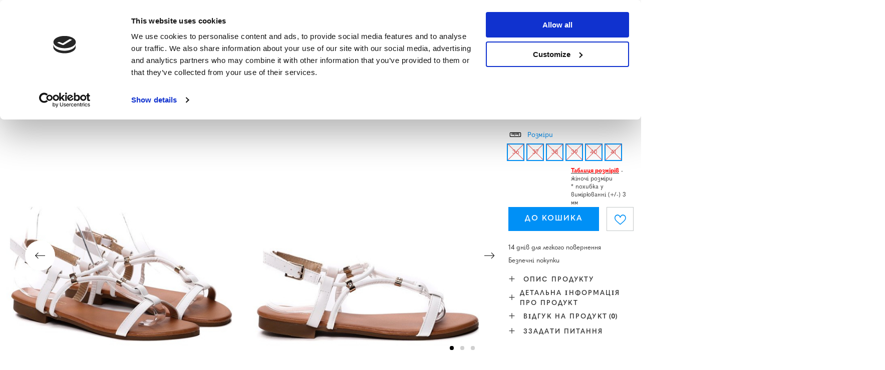

--- FILE ---
content_type: text/plain
request_url: https://www.google-analytics.com/j/collect?v=1&_v=j102&a=34741700&t=pageview&_s=1&dl=https%3A%2F%2Fwww.royal-fashion.cz%2Fproduct-ukr-6432-Biale-sandalki-Obuwie.html&ul=en-us%40posix&dt=Bia%C5%82e%20sanda%C5%82ki-%20Obuwie%20-%20%D0%B1%D1%96%D0%BB%D0%B8%D0%B9%20%7C%20Royalfashion.pl%20-%20sklep%20z%20butami%20online&sr=1280x720&vp=1280x720&_u=YAhAAAABAAAAAC~&jid=1679292828&gjid=2039978302&cid=1273191718.1769804569&tid=UA-129170799-3&_gid=650814849.1769804570&_r=1&_slc=1&gtm=45He61r1n81NXMCD8Sv838411094za200zd838411094&gcd=13l3l3l3l1l1&dma=0&tag_exp=103116026~103200004~104527907~104528501~104684208~104684211~115938465~115938469~116185181~116185182~116988316~117041588&z=1571620837
body_size: -570
content:
2,cG-C48VDD432R

--- FILE ---
content_type: image/svg+xml
request_url: https://www.royal-fashion.cz/gfx/custom/trusted_shops.svg?r=1746207153
body_size: 8796
content:
<svg xmlns="http://www.w3.org/2000/svg" xmlns:xlink="http://www.w3.org/1999/xlink" width="29.272" height="29.272" viewBox="0 0 29.272 29.272">
  <image id="Image_10" data-name="Image 10" width="29.272" height="29.272" xlink:href="[data-uri]" style="mix-blend-mode: darken;isolation: isolate"/>
</svg>
